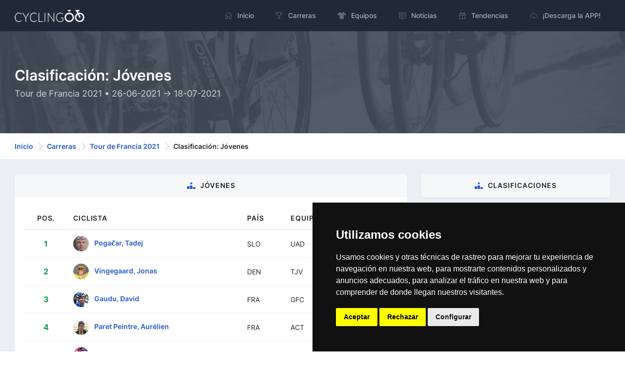

--- FILE ---
content_type: text/html; charset=utf-8
request_url: https://cyclingoo.com/es/ranking/jovenes-tour-de-france-2021/206/4
body_size: 9858
content:
<!doctype html>
<html lang="es">
<head>
    <meta charset="utf-8">
    <meta name="viewport" content="width=device-width,initial-scale=1.0">

    <title>Tour de Francia 2021 - Clasificación: Jóvenes - Cyclingoo</title>

    <meta name="description" content="Tour de Francia 2021 - Clasificación: Jóvenes - Consulta la clasificación completa">
    <meta name="author" content="Cyclingoo">
            <meta name="robots" content="index, follow">
    
    <!-- Open Graph Meta -->
    <!-- TODO Meta social -->
    <meta property="og:title" content="Tour de Francia 2021 - Clasificación: Jóvenes - Cyclingoo">
    <meta property="og:site_name" content="Cyclingoo">
    <meta property="og:description" content="Tour de Francia 2021 - Clasificación: Jóvenes - Consulta la clasificación completa">
    <meta property="og:type" content="website">
    <meta property="og:url" content="">
    <meta property="og:image" content="">

    <!-- App store smart banner -->
    <meta name="apple-itunes-app" content="app-id=1349357607">

    <!-- Icons -->
    <link rel="shortcut icon" href="https://cyclingoo.com/favicon.png">
    <link rel="icon" sizes="192x192" type="image/png" href="https://cyclingoo.com/favicon.png">
    <link rel="apple-touch-icon" sizes="180x180" href="https://cyclingoo.com/favicon-180.png">

    <!-- Canonical -->
                                                        <link rel="canonical" href="https://cyclingoo.com/es/ranking/youth-tour-de-france-2021/206/4" />
                        
    <!-- hreflang -->
                        <link rel="alternate" hreflang="en" href="https://cyclingoo.com/en/ranking/youth-tour-de-france-2021/206/4" />
                    <link rel="alternate" hreflang="es" href="https://cyclingoo.com/es/ranking/youth-tour-de-france-2021/206/4" />
            
    <!-- Custom CSS -->
    
    <!-- Modules -->
    <link rel="preload" as="style" href="https://cyclingoo.com/build/assets/main-BdN5aixS.css" /><link rel="modulepreload" as="script" href="https://cyclingoo.com/build/assets/app-DleO6L_9.js" /><link rel="modulepreload" as="script" href="https://cyclingoo.com/build/assets/app-Dc5aOwWl.js" /><link rel="stylesheet" href="https://cyclingoo.com/build/assets/main-BdN5aixS.css" /><script type="module" src="https://cyclingoo.com/build/assets/app-DleO6L_9.js"></script><script type="module" src="https://cyclingoo.com/build/assets/app-Dc5aOwWl.js"></script>
    <!-- Custom JS -->
    
    <!-- Google tag (gtag.js) GA 4 -->
    <script async data-cookie-consent="tracking" type="text/plain" src="https://www.googletagmanager.com/gtag/js?id=G-LLLMZTV60R"></script>
    <script>
        window.dataLayer = window.dataLayer || [];
        function gtag(){dataLayer.push(arguments);}
        gtag('js', new Date());
        gtag('config', 'G-LLLMZTV60R', { 'anonymize_ip': true });
    </script>

    <!-- Cookie Consent by FreePrivacyPolicy.com -->
    <script type="text/javascript" src="https://cyclingoo.com/js/plugins/cookie-consent/cookie-consent.js" charset="UTF-8"></script>
    <script type="text/javascript" charset="UTF-8">
        document.addEventListener('DOMContentLoaded', function () {
            cookieconsent.run(
                {
                    "notice_banner_type":"simple",
                    "consent_type":"express",
                    "palette":"dark",
                    "language":"es",
                    "page_load_consent_levels":["strictly-necessary"],
                    "notice_banner_reject_button_hide":false,
                    "preferences_center_close_button_hide":false,
                    "page_refresh_confirmation_buttons":false,
                    "website_name":"Cyclingoo",
                    "website_privacy_policy_url":"https://cyclingoo.com/es/politica-de-privacidad"}
            );
        });
    </script>

</head>

<body>
<div id="page-container" class="sidebar-dark side-scroll page-header-fixed page-header-dark main-content-boxed">

    <!-- Sidebar -->
    <nav id="sidebar" aria-label="Main Navigation">
        <!-- Side Header -->
        <div class="content-header bg-white-5">
            <!-- Logo -->
            <a class="fw-semibold text-dual" href=" https://cyclingoo.com/es ">
                <span class="smini-visible">
                  <i class="fa fa-circle-notch text-primary"></i>
                </span>
            </a>
            <!-- END Logo -->

            <!-- Extra -->
            <div>
                <!-- Close Sidebar, Visible only on mobile screens -->
                <!-- Layout API, functionality initialized in Template._uiApiLayout() -->
                <a class="d-lg-none btn btn-sm btn-alt-secondary ms-1" data-toggle="layout" data-action="sidebar_close"
                   href="javascript:void(0)">
                    <i class="fa fa-fw fa-times"></i>
                </a>
                <!-- END Close Sidebar -->
            </div>
            <!-- END Extra -->
        </div>
        <!-- END Side Header -->

        <!-- Sidebar Scrolling -->
        <div class="js-sidebar-scroll">
            <!-- Side Navigation -->
            <div class="content-side">
                <ul class="nav-main">
                    <li class="nav-main-item">
    <a class="nav-main-link " href=" https://cyclingoo.com/es ">
        <i class="nav-main-link-icon si si-home"></i>
        <span class="nav-main-link-name">Inicio</span>
    </a>
</li>
<li class="nav-main-item">
    <a class="nav-main-link " href="https://cyclingoo.com/es/races">
        <i class="nav-main-link-icon si si-trophy"></i>
        <span class="nav-main-link-name">Carreras</span>
    </a>
</li>
<li class="nav-main-item">
    <a class="nav-main-link " href="https://cyclingoo.com/es/teams">
        <i class="nav-main-link-icon fa fa-shirt"></i>
        <span class="nav-main-link-name">Equipos</span>
    </a>
</li>
<li class="nav-main-item">
    <a class="nav-main-link " href="https://cyclingoo.com/es/news">
        <i class="nav-main-link-icon si si-book-open"></i>
        <span class="nav-main-link-name">Noticias</span>
    </a>
</li>


    <li class="nav-main-item">
        <a class="nav-main-link " href="https://cyclingoo.com/es/market">
            <i class="nav-main-link-icon si si-present"></i>
            <span class="nav-main-link-name">Tendencias</span>
        </a>
    </li>


<li class="nav-main-item">
    <a class="nav-main-link " href="https://cyclingoo.com/es/download">
        <i class="nav-main-link-icon si si-cloud-download"></i>
        <span class="nav-main-link-name">¡Descarga la APP!</span>
    </a>
</li>
                </ul>
            </div>
            <!-- END Side Navigation -->
        </div>
        <!-- END Sidebar Scrolling -->
    </nav>
    <!-- END Sidebar -->

    <!-- Header -->
    <header id="page-header">
        <!-- Header Content -->
        <div class="content-header">
            <!-- Left Section -->
            <div class="d-flex align-items-center">
                <!-- Logo -->
                <a class="fw-semibold fs-5 tracking-wider text-dual me-3"
                   href=" https://cyclingoo.com/es ">
                    <img src="https://cyclingoo.com/images/logo-dark.png" alt="" class="mb-0" style="width: 90%"/>
                </a>
                <!-- END Logo -->
            </div>
            <!-- END Left Section -->

            <!-- Right Section -->
            <div class="d-flex align-items-center">
                <!-- Menu -->
                <div class="d-none d-lg-block">
                    <ul class="nav-main nav-main-horizontal nav-main-hover">
                        <li class="nav-main-item">
    <a class="nav-main-link " href=" https://cyclingoo.com/es ">
        <i class="nav-main-link-icon si si-home"></i>
        <span class="nav-main-link-name">Inicio</span>
    </a>
</li>
<li class="nav-main-item">
    <a class="nav-main-link " href="https://cyclingoo.com/es/races">
        <i class="nav-main-link-icon si si-trophy"></i>
        <span class="nav-main-link-name">Carreras</span>
    </a>
</li>
<li class="nav-main-item">
    <a class="nav-main-link " href="https://cyclingoo.com/es/teams">
        <i class="nav-main-link-icon fa fa-shirt"></i>
        <span class="nav-main-link-name">Equipos</span>
    </a>
</li>
<li class="nav-main-item">
    <a class="nav-main-link " href="https://cyclingoo.com/es/news">
        <i class="nav-main-link-icon si si-book-open"></i>
        <span class="nav-main-link-name">Noticias</span>
    </a>
</li>


    <li class="nav-main-item">
        <a class="nav-main-link " href="https://cyclingoo.com/es/market">
            <i class="nav-main-link-icon si si-present"></i>
            <span class="nav-main-link-name">Tendencias</span>
        </a>
    </li>


<li class="nav-main-item">
    <a class="nav-main-link " href="https://cyclingoo.com/es/download">
        <i class="nav-main-link-icon si si-cloud-download"></i>
        <span class="nav-main-link-name">¡Descarga la APP!</span>
    </a>
</li>
                    </ul>
                </div>
                <!-- END Menu -->

                <!-- Toggle Sidebar -->
                <!-- Layout API, functionality initialized in Template._uiApiLayout() -->
                <button type="button" class="btn btn-sm btn-alt-secondary d-lg-none ms-1" data-toggle="layout"
                        data-action="sidebar_toggle">
                    <i class="fa fa-fw fa-bars"></i>
                </button>
                <!-- END Toggle Sidebar -->
            </div>
            <!-- END Right Section -->
        </div>
        <!-- END Header Content -->

        <!-- Header Loader -->
        <!-- Please check out the Loaders page under Components category to see examples of showing/hiding it -->
        <div id="page-header-loader" class="overlay-header bg-primary-lighter">
            <div class="content-header">
                <div class="w-100 text-center">
                    <i class="fa fa-fw fa-circle-notch fa-spin text-primary"></i>
                </div>
            </div>
        </div>
        <!-- END Header Loader -->
    </header>
    <!-- END Header -->

    <!-- Main Container -->
    <main id="main-container">
        
    <!-- Bg-image -->
    <div class="bg-image" style="background-image: url('https://cyclingoo.com/images/background-1.jpg');">
        <div class="bg-primary-dark-op">
            <div class="content content-full py-6 pb-5">
                <div class="row">
                    <div class="col-md-8 align-self-center text-left">

                        <h1 class="h2 text-white mb-2">
                            Clasificación: Jóvenes
                        </h1>
                        <h3 class="h5 fw-normal text-white-75">
                            Tour de Francia 2021 • 26-06-2021 -&gt; 18-07-2021
                        </h3>

                    </div>
                    <div class="col-md-4 align-self-center">

                        
                    </div>

                </div>

            </div>
        </div>
    </div>
    <!-- END Bg-image -->

    <!-- Breadcrumbs -->
<div class="bg-body-extra-light">
    <div class="content content-boxed py-3">
        <nav aria-label="breadcrumb">
            <ol class="breadcrumb breadcrumb-alt">

                
                    <li class="breadcrumb-item">
                        <a class="link-fx" href=" https://cyclingoo.com/es ">Inicio</a>
                    </li>

                
                                                            <li class="breadcrumb-item">
                            <a class="link-fx" href="https://cyclingoo.com/es/races">Carreras</a>
                        </li>
                                                                                <li class="breadcrumb-item">
                            <a class="link-fx" href="https://cyclingoo.com/es/race/tour-de-france-206/206">Tour de Francia 2021</a>
                        </li>
                                                                                <li class="breadcrumb-item" aria-current="page">
                            Clasificación: Jóvenes
                        </li>
                                    
            </ol>
        </nav>
    </div>
</div>
<!-- END Breadcrumbs -->


    <!-- Content -->
    <div class="content content-boxed pb-5">

        <div class="row">
            <div class="col-md-8">

                <!-- Resultados -->
                <div class="block block-rounded">

                    <div class="block-header block-header-default text-center">
                        <h2 class="block-title"><i class="fa fa-ranking-star text-primary me-2"></i>Jóvenes</h2>
                    </div>

                                            <div class="block-content">
                            <div class="table-responsive">
                                <table class="table table-hover table-vcenter">
                                    <thead>
                                    <tr>
                                        <th class="d-sm-table-cell text-center" style="width: 10%;">Pos.</th>
                                        <th class="d-sm-table-cell" style="width: 40%;">Ciclista</th>
                                        <th class="d-sm-table-cell" style="width: 10%;">País</th>
                                        <th class="d-md-table-cell" style="width: 10%;">Equipo</th>
                                        <th class="d-sm-table-cell" style="width: 15%;">Tiempo</th>
                                    </tr>
                                    </thead>
                                    <tbody>
                                                                                                                        <tr>
                                                <th class="fw-bold text-center text-success" scope="row">
                                                    1
                                                </th>
                                                <td class="fw-semibold fs-sm">
                                                                                                            <a href="https://cyclingoo.com/es/cyclist/tadej-pogacar/1583">
                                                            <img
                                                                loading="lazy"
                                                                src="https://cyclingoo.com/storage/media/cyclists/cba1b2dd805af4958e275de7b28ed2b860eca613_64.jpg"
                                                                alt="Imagen: Tadej Pogačar"
                                                                title="Imagen: Tadej Pogačar"
                                                                class="img-small-avatar me-2"
                                                            />
                                                        </a>
                                                                                                        <a href="https://cyclingoo.com/es/cyclist/tadej-pogacar/1583">Pogačar, Tadej</a>
                                                </td>
                                                <td class="fw-normal">
                                                    <small>SLO</small>
                                                </td>
                                                <td class="fw-normal">
                                                    <small>UAD</small>
                                                </td>
                                                <td class="fw-bold text-right">
                                                                                                            82:56:36
                                                                                                    </td>
                                            </tr>
                                                                                    <tr>
                                                <th class="fw-bold text-center text-success" scope="row">
                                                    2
                                                </th>
                                                <td class="fw-semibold fs-sm">
                                                                                                            <a href="https://cyclingoo.com/es/cyclist/jonas-vingegaard/1579">
                                                            <img
                                                                loading="lazy"
                                                                src="https://cyclingoo.com/storage/media/cyclists/uxV8yuXJv7iWqnRGempOG5MsSwRkiEyfLbGfgBO0_64.jpg"
                                                                alt="Imagen: Jonas Vingegaard"
                                                                title="Imagen: Jonas Vingegaard"
                                                                class="img-small-avatar me-2"
                                                            />
                                                        </a>
                                                                                                        <a href="https://cyclingoo.com/es/cyclist/jonas-vingegaard/1579">Vingegaard, Jonas</a>
                                                </td>
                                                <td class="fw-normal">
                                                    <small>DEN</small>
                                                </td>
                                                <td class="fw-normal">
                                                    <small>TJV</small>
                                                </td>
                                                <td class="fw-bold text-right">
                                                                                                            + 00:05:20
                                                                                                    </td>
                                            </tr>
                                                                                    <tr>
                                                <th class="fw-bold text-center text-success" scope="row">
                                                    3
                                                </th>
                                                <td class="fw-semibold fs-sm">
                                                                                                            <a href="https://cyclingoo.com/es/cyclist/david-gaudu/1160">
                                                            <img
                                                                loading="lazy"
                                                                src="https://cyclingoo.com/storage/media/cyclists/5fb0f0115fc94f39474f69198b742a7cbb64017d_64.jpg"
                                                                alt="Imagen: David Gaudu"
                                                                title="Imagen: David Gaudu"
                                                                class="img-small-avatar me-2"
                                                            />
                                                        </a>
                                                                                                        <a href="https://cyclingoo.com/es/cyclist/david-gaudu/1160">Gaudu, David</a>
                                                </td>
                                                <td class="fw-normal">
                                                    <small>FRA</small>
                                                </td>
                                                <td class="fw-normal">
                                                    <small>GFC</small>
                                                </td>
                                                <td class="fw-bold text-right">
                                                                                                            + 00:21:50
                                                                                                    </td>
                                            </tr>
                                                                                    <tr>
                                                <th class="fw-bold text-center text-success" scope="row">
                                                    4
                                                </th>
                                                <td class="fw-semibold fs-sm">
                                                                                                            <a href="https://cyclingoo.com/es/cyclist/aurelien-paret-peintre/1558">
                                                            <img
                                                                loading="lazy"
                                                                src="https://cyclingoo.com/storage/media/cyclists/2f7be58b1eb8f643c0d6ae7352ceb6e960a9b79d_64.jpg"
                                                                alt="Imagen: Aurélien Paret Peintre"
                                                                title="Imagen: Aurélien Paret Peintre"
                                                                class="img-small-avatar me-2"
                                                            />
                                                        </a>
                                                                                                        <a href="https://cyclingoo.com/es/cyclist/aurelien-paret-peintre/1558">Paret Peintre, Aurélien</a>
                                                </td>
                                                <td class="fw-normal">
                                                    <small>FRA</small>
                                                </td>
                                                <td class="fw-normal">
                                                    <small>ACT</small>
                                                </td>
                                                <td class="fw-bold text-right">
                                                                                                            + 00:39:09
                                                                                                    </td>
                                            </tr>
                                                                                    <tr>
                                                <th class="fw-bold text-center text-success" scope="row">
                                                    5
                                                </th>
                                                <td class="fw-semibold fs-sm">
                                                                                                            <a href="https://cyclingoo.com/es/cyclist/sergio-higuita/1338">
                                                            <img
                                                                loading="lazy"
                                                                src="https://cyclingoo.com/storage/media/cyclists/61d4d262b4ecfab3c5ff5115aea7aa538289c4b3_64.jpg"
                                                                alt="Imagen: Sergio Higuita"
                                                                title="Imagen: Sergio Higuita"
                                                                class="img-small-avatar me-2"
                                                            />
                                                        </a>
                                                                                                        <a href="https://cyclingoo.com/es/cyclist/sergio-higuita/1338">Higuita, Sergio</a>
                                                </td>
                                                <td class="fw-normal">
                                                    <small>COL</small>
                                                </td>
                                                <td class="fw-normal">
                                                    <small>EFN</small>
                                                </td>
                                                <td class="fw-bold text-right">
                                                                                                            + 01:09:16
                                                                                                    </td>
                                            </tr>
                                                                                    <tr>
                                                <th class="fw-bold text-center text-success" scope="row">
                                                    6
                                                </th>
                                                <td class="fw-semibold fs-sm">
                                                                                                            <a href="https://cyclingoo.com/es/cyclist/valentin-madouas/1378">
                                                            <img
                                                                loading="lazy"
                                                                src="https://cyclingoo.com/storage/media/cyclists/a60a992075dfae0508fb490d8eb6293925d1700e_64.jpg"
                                                                alt="Imagen: Valentin Madouas"
                                                                title="Imagen: Valentin Madouas"
                                                                class="img-small-avatar me-2"
                                                            />
                                                        </a>
                                                                                                        <a href="https://cyclingoo.com/es/cyclist/valentin-madouas/1378">Madouas, Valentin</a>
                                                </td>
                                                <td class="fw-normal">
                                                    <small>FRA</small>
                                                </td>
                                                <td class="fw-normal">
                                                    <small>GFC</small>
                                                </td>
                                                <td class="fw-bold text-right">
                                                                                                            + 02:11:39
                                                                                                    </td>
                                            </tr>
                                                                                    <tr>
                                                <th class="fw-bold text-center text-success" scope="row">
                                                    7
                                                </th>
                                                <td class="fw-semibold fs-sm">
                                                                                                            <a href="https://cyclingoo.com/es/cyclist/neilson-powless/1393">
                                                            <img
                                                                loading="lazy"
                                                                src="https://cyclingoo.com/storage/media/cyclists/oxA5YD7cMXRGXdz970EK9oZz37YoBeBBtWE0g5Za_64.jpg"
                                                                alt="Imagen: Neilson Powless"
                                                                title="Imagen: Neilson Powless"
                                                                class="img-small-avatar me-2"
                                                            />
                                                        </a>
                                                                                                        <a href="https://cyclingoo.com/es/cyclist/neilson-powless/1393">Powless, Neilson</a>
                                                </td>
                                                <td class="fw-normal">
                                                    <small>USA</small>
                                                </td>
                                                <td class="fw-normal">
                                                    <small>EFN</small>
                                                </td>
                                                <td class="fw-bold text-right">
                                                                                                            + 02:13:33
                                                                                                    </td>
                                            </tr>
                                                                                    <tr>
                                                <th class="fw-bold text-center text-success" scope="row">
                                                    8
                                                </th>
                                                <td class="fw-semibold fs-sm">
                                                                                                            <a href="https://cyclingoo.com/es/cyclist/mark-donovan/1949">
                                                            <img
                                                                loading="lazy"
                                                                src="https://cyclingoo.com/storage/media/cyclists/9c5efd3cf18b8ae36392cb60159255a461673d98_64.jpg"
                                                                alt="Imagen: Mark Donovan"
                                                                title="Imagen: Mark Donovan"
                                                                class="img-small-avatar me-2"
                                                            />
                                                        </a>
                                                                                                        <a href="https://cyclingoo.com/es/cyclist/mark-donovan/1949">Donovan, Mark</a>
                                                </td>
                                                <td class="fw-normal">
                                                    <small>GBR</small>
                                                </td>
                                                <td class="fw-normal">
                                                    <small>DSM</small>
                                                </td>
                                                <td class="fw-bold text-right">
                                                                                                            + 02:17:40
                                                                                                    </td>
                                            </tr>
                                                                                    <tr>
                                                <th class="fw-bold text-center text-success" scope="row">
                                                    9
                                                </th>
                                                <td class="fw-semibold fs-sm">
                                                                                                            <a href="https://cyclingoo.com/es/cyclist/jonas-rutsch/2106">
                                                            <img
                                                                loading="lazy"
                                                                src="https://cyclingoo.com/storage/media/cyclists/1f71dce4424a2747f6140250bcb9f313cb357473_64.jpg"
                                                                alt="Imagen: Jonas Rutsch"
                                                                title="Imagen: Jonas Rutsch"
                                                                class="img-small-avatar me-2"
                                                            />
                                                        </a>
                                                                                                        <a href="https://cyclingoo.com/es/cyclist/jonas-rutsch/2106">Rutsch, Jonas</a>
                                                </td>
                                                <td class="fw-normal">
                                                    <small>GER</small>
                                                </td>
                                                <td class="fw-normal">
                                                    <small>EFN</small>
                                                </td>
                                                <td class="fw-bold text-right">
                                                                                                            + 02:29:33
                                                                                                    </td>
                                            </tr>
                                                                                    <tr>
                                                <th class="fw-bold text-center text-success" scope="row">
                                                    10
                                                </th>
                                                <td class="fw-semibold fs-sm">
                                                                                                            <a href="https://cyclingoo.com/es/cyclist/brent-van-moer/1572">
                                                            <img
                                                                loading="lazy"
                                                                src="https://cyclingoo.com/storage/media/cyclists/339f94cca49c39c6307e443d16e4f1e95d7b7e83_64.jpg"
                                                                alt="Imagen: Brent Van Moer"
                                                                title="Imagen: Brent Van Moer"
                                                                class="img-small-avatar me-2"
                                                            />
                                                        </a>
                                                                                                        <a href="https://cyclingoo.com/es/cyclist/brent-van-moer/1572">Van Moer, Brent</a>
                                                </td>
                                                <td class="fw-normal">
                                                    <small>BEL</small>
                                                </td>
                                                <td class="fw-normal">
                                                    <small>LTS</small>
                                                </td>
                                                <td class="fw-bold text-right">
                                                                                                            + 02:43:49
                                                                                                    </td>
                                            </tr>
                                                                                    <tr>
                                                <th class="fw-bold text-center text-success" scope="row">
                                                    11
                                                </th>
                                                <td class="fw-semibold fs-sm">
                                                                                                            <a href="https://cyclingoo.com/es/cyclist/brandon-mcnulty/1465">
                                                            <img
                                                                loading="lazy"
                                                                src="https://cyclingoo.com/storage/media/cyclists/f2831f9dbc9dfa2502e59af8f3ec4394d6e7c10f_64.jpg"
                                                                alt="Imagen: Brandon McNulty"
                                                                title="Imagen: Brandon McNulty"
                                                                class="img-small-avatar me-2"
                                                            />
                                                        </a>
                                                                                                        <a href="https://cyclingoo.com/es/cyclist/brandon-mcnulty/1465">McNulty, Brandon</a>
                                                </td>
                                                <td class="fw-normal">
                                                    <small>USA</small>
                                                </td>
                                                <td class="fw-normal">
                                                    <small>UAD</small>
                                                </td>
                                                <td class="fw-bold text-right">
                                                                                                            + 02:50:53
                                                                                                    </td>
                                            </tr>
                                                                                    <tr>
                                                <th class="fw-bold text-center text-success" scope="row">
                                                    12
                                                </th>
                                                <td class="fw-semibold fs-sm">
                                                                                                            <a href="https://cyclingoo.com/es/cyclist/dorian-godon/1241">
                                                            <img
                                                                loading="lazy"
                                                                src="https://cyclingoo.com/storage/media/cyclists/f552d44a1d2649b60af923d288c9a318e3d02272_64.jpg"
                                                                alt="Imagen: Dorian Godon"
                                                                title="Imagen: Dorian Godon"
                                                                class="img-small-avatar me-2"
                                                            />
                                                        </a>
                                                                                                        <a href="https://cyclingoo.com/es/cyclist/dorian-godon/1241">Godon, Dorian</a>
                                                </td>
                                                <td class="fw-normal">
                                                    <small>FRA</small>
                                                </td>
                                                <td class="fw-normal">
                                                    <small>ACT</small>
                                                </td>
                                                <td class="fw-bold text-right">
                                                                                                            + 02:57:11
                                                                                                    </td>
                                            </tr>
                                                                                    <tr>
                                                <th class="fw-bold text-center text-success" scope="row">
                                                    13
                                                </th>
                                                <td class="fw-semibold fs-sm">
                                                                                                            <a href="https://cyclingoo.com/es/cyclist/georg-zimmermann/1903">
                                                            <img
                                                                loading="lazy"
                                                                src="https://cyclingoo.com/storage/media/cyclists/441b1819e2c2c393cbb9753e0b5513809cc17d3e_64.jpg"
                                                                alt="Imagen: Georg Zimmermann"
                                                                title="Imagen: Georg Zimmermann"
                                                                class="img-small-avatar me-2"
                                                            />
                                                        </a>
                                                                                                        <a href="https://cyclingoo.com/es/cyclist/georg-zimmermann/1903">Zimmermann, Georg</a>
                                                </td>
                                                <td class="fw-normal">
                                                    <small>GER</small>
                                                </td>
                                                <td class="fw-normal">
                                                    <small>IWG</small>
                                                </td>
                                                <td class="fw-bold text-right">
                                                                                                            + 03:05:48
                                                                                                    </td>
                                            </tr>
                                                                                    <tr>
                                                <th class="fw-bold text-center text-success" scope="row">
                                                    14
                                                </th>
                                                <td class="fw-semibold fs-sm">
                                                                                                            <a href="https://cyclingoo.com/es/cyclist/harrison-sweeny/1714">
                                                            <img
                                                                loading="lazy"
                                                                src="https://cyclingoo.com/storage/media/cyclists/sJ9VU3soGKCxpW7NGKINVMvXXXjiMUUEfHOsdOKz_64.jpg"
                                                                alt="Imagen: Harrison Sweeny"
                                                                title="Imagen: Harrison Sweeny"
                                                                class="img-small-avatar me-2"
                                                            />
                                                        </a>
                                                                                                        <a href="https://cyclingoo.com/es/cyclist/harrison-sweeny/1714">Sweeny, Harrison</a>
                                                </td>
                                                <td class="fw-normal">
                                                    <small>AUS</small>
                                                </td>
                                                <td class="fw-normal">
                                                    <small>LTS</small>
                                                </td>
                                                <td class="fw-bold text-right">
                                                                                                            + 03:10:52
                                                                                                    </td>
                                            </tr>
                                                                                    <tr>
                                                <th class="fw-bold text-center text-success" scope="row">
                                                    15
                                                </th>
                                                <td class="fw-semibold fs-sm">
                                                                                                            <a href="https://cyclingoo.com/es/cyclist/cyril-barthe/1498">
                                                            <img
                                                                loading="lazy"
                                                                src="https://cyclingoo.com/storage/media/cyclists/IMhu5AEzeCSYhsvsTSFwsHt6jhajNQRvXcAdh5Le_64.jpg"
                                                                alt="Imagen: Cyril Barthe"
                                                                title="Imagen: Cyril Barthe"
                                                                class="img-small-avatar me-2"
                                                            />
                                                        </a>
                                                                                                        <a href="https://cyclingoo.com/es/cyclist/cyril-barthe/1498">Barthe, Cyril</a>
                                                </td>
                                                <td class="fw-normal">
                                                    <small>FRA</small>
                                                </td>
                                                <td class="fw-normal">
                                                    <small>BBK</small>
                                                </td>
                                                <td class="fw-bold text-right">
                                                                                                            + 03:12:31
                                                                                                    </td>
                                            </tr>
                                                                                    <tr>
                                                <th class="fw-bold text-center text-success" scope="row">
                                                    16
                                                </th>
                                                <td class="fw-semibold fs-sm">
                                                                                                            <a href="https://cyclingoo.com/es/cyclist/maxime-chevalier/2087">
                                                            <img
                                                                loading="lazy"
                                                                src="https://cyclingoo.com/storage/media/cyclists/e1ecbdd5f4b8458cbea5200bb526c78153c01f3a_64.jpg"
                                                                alt="Imagen: Maxime Chevalier"
                                                                title="Imagen: Maxime Chevalier"
                                                                class="img-small-avatar me-2"
                                                            />
                                                        </a>
                                                                                                        <a href="https://cyclingoo.com/es/cyclist/maxime-chevalier/2087">Chevalier, Maxime</a>
                                                </td>
                                                <td class="fw-normal">
                                                    <small>FRA</small>
                                                </td>
                                                <td class="fw-normal">
                                                    <small>BBK</small>
                                                </td>
                                                <td class="fw-bold text-right">
                                                                                                            + 03:16:54
                                                                                                    </td>
                                            </tr>
                                                                                    <tr>
                                                <th class="fw-bold text-center text-success" scope="row">
                                                    17
                                                </th>
                                                <td class="fw-semibold fs-sm">
                                                                                                            <a href="https://cyclingoo.com/es/cyclist/alfred-wright/1518">
                                                            <img
                                                                loading="lazy"
                                                                src="https://cyclingoo.com/storage/media/cyclists/b6a246fabcf364be442a39b9366e994eff3c2e71_64.jpg"
                                                                alt="Imagen: Alfred Wright"
                                                                title="Imagen: Alfred Wright"
                                                                class="img-small-avatar me-2"
                                                            />
                                                        </a>
                                                                                                        <a href="https://cyclingoo.com/es/cyclist/alfred-wright/1518">Wright, Alfred</a>
                                                </td>
                                                <td class="fw-normal">
                                                    <small>GBR</small>
                                                </td>
                                                <td class="fw-normal">
                                                    <small>TBV</small>
                                                </td>
                                                <td class="fw-bold text-right">
                                                                                                            + 03:24:19
                                                                                                    </td>
                                            </tr>
                                                                                    <tr>
                                                <th class="fw-bold text-center text-success" scope="row">
                                                    18
                                                </th>
                                                <td class="fw-semibold fs-sm">
                                                                                                            <a href="https://cyclingoo.com/es/cyclist/marc-hirschi/1574">
                                                            <img
                                                                loading="lazy"
                                                                src="https://cyclingoo.com/storage/media/cyclists/5c4d91b31aff2bda4ba23a1227788a0fa2adc004_64.jpg"
                                                                alt="Imagen: Marc Hirschi"
                                                                title="Imagen: Marc Hirschi"
                                                                class="img-small-avatar me-2"
                                                            />
                                                        </a>
                                                                                                        <a href="https://cyclingoo.com/es/cyclist/marc-hirschi/1574">Hirschi, Marc</a>
                                                </td>
                                                <td class="fw-normal">
                                                    <small>SUI</small>
                                                </td>
                                                <td class="fw-normal">
                                                    <small>UAD</small>
                                                </td>
                                                <td class="fw-bold text-right">
                                                                                                            + 03:24:38
                                                                                                    </td>
                                            </tr>
                                                                                    <tr>
                                                <th class="fw-bold text-center text-success" scope="row">
                                                    19
                                                </th>
                                                <td class="fw-semibold fs-sm">
                                                                                                            <a href="https://cyclingoo.com/es/cyclist/stefan-bissegger/2434">
                                                            <img
                                                                loading="lazy"
                                                                src="https://cyclingoo.com/storage/media/cyclists/6893bac8a5dfb56a3b8e6ddc8f7a08d2294a28f9_64.jpg"
                                                                alt="Imagen: Stefan Bissegger"
                                                                title="Imagen: Stefan Bissegger"
                                                                class="img-small-avatar me-2"
                                                            />
                                                        </a>
                                                                                                        <a href="https://cyclingoo.com/es/cyclist/stefan-bissegger/2434">Bissegger, Stefan</a>
                                                </td>
                                                <td class="fw-normal">
                                                    <small>SUI</small>
                                                </td>
                                                <td class="fw-normal">
                                                    <small>EFN</small>
                                                </td>
                                                <td class="fw-bold text-right">
                                                                                                            + 03:31:35
                                                                                                    </td>
                                            </tr>
                                                                                    <tr>
                                                <th class="fw-bold text-center text-success" scope="row">
                                                    20
                                                </th>
                                                <td class="fw-semibold fs-sm">
                                                                                                            <a href="https://cyclingoo.com/es/cyclist/jasper-philipsen/1434">
                                                            <img
                                                                loading="lazy"
                                                                src="https://cyclingoo.com/storage/media/cyclists/f1ccf53e2c05cbafd0381375bf9a04e0f524eead_64.jpg"
                                                                alt="Imagen: Jasper Philipsen"
                                                                title="Imagen: Jasper Philipsen"
                                                                class="img-small-avatar me-2"
                                                            />
                                                        </a>
                                                                                                        <a href="https://cyclingoo.com/es/cyclist/jasper-philipsen/1434">Philipsen, Jasper</a>
                                                </td>
                                                <td class="fw-normal">
                                                    <small>BEL</small>
                                                </td>
                                                <td class="fw-normal">
                                                    <small>AFC</small>
                                                </td>
                                                <td class="fw-bold text-right">
                                                                                                            + 03:42:11
                                                                                                    </td>
                                            </tr>
                                                                                    <tr>
                                                <th class="fw-bold text-center text-success" scope="row">
                                                    21
                                                </th>
                                                <td class="fw-semibold fs-sm">
                                                                                                            <a href="https://cyclingoo.com/es/cyclist/mikkel-bjerg/1428">
                                                            <img
                                                                loading="lazy"
                                                                src="https://cyclingoo.com/storage/media/cyclists/0991b2a35ee9df46d0b8cf186f348e51174a7bee_64.jpg"
                                                                alt="Imagen: Mikkel Bjerg"
                                                                title="Imagen: Mikkel Bjerg"
                                                                class="img-small-avatar me-2"
                                                            />
                                                        </a>
                                                                                                        <a href="https://cyclingoo.com/es/cyclist/mikkel-bjerg/1428">Bjerg, Mikkel</a>
                                                </td>
                                                <td class="fw-normal">
                                                    <small>DEN</small>
                                                </td>
                                                <td class="fw-normal">
                                                    <small>UAD</small>
                                                </td>
                                                <td class="fw-bold text-right">
                                                                                                            + 03:42:21
                                                                                                    </td>
                                            </tr>
                                                                                    <tr>
                                                <th class="fw-bold text-center text-success" scope="row">
                                                    22
                                                </th>
                                                <td class="fw-semibold fs-sm">
                                                                                                            <a href="https://cyclingoo.com/es/cyclist/casper-pedersen/1493">
                                                            <img
                                                                loading="lazy"
                                                                src="https://cyclingoo.com/storage/media/cyclists/89857af7e7abb54b59614748fabfde0f6eb803d4_64.jpg"
                                                                alt="Imagen: Casper Pedersen"
                                                                title="Imagen: Casper Pedersen"
                                                                class="img-small-avatar me-2"
                                                            />
                                                        </a>
                                                                                                        <a href="https://cyclingoo.com/es/cyclist/casper-pedersen/1493">Pedersen, Casper</a>
                                                </td>
                                                <td class="fw-normal">
                                                    <small>DEN</small>
                                                </td>
                                                <td class="fw-normal">
                                                    <small>DSM</small>
                                                </td>
                                                <td class="fw-bold text-right">
                                                                                                            + 03:42:52
                                                                                                    </td>
                                            </tr>
                                                                                    <tr>
                                                <th class="fw-bold text-center text-success" scope="row">
                                                    23
                                                </th>
                                                <td class="fw-semibold fs-sm">
                                                                                                            <a href="https://cyclingoo.com/es/cyclist/ide-schelling/2103">
                                                            <img
                                                                loading="lazy"
                                                                src="https://cyclingoo.com/storage/media/cyclists/122a7a9a5b5d962331995411418ffb1efc6f697c_64.jpg"
                                                                alt="Imagen: Ide Schelling"
                                                                title="Imagen: Ide Schelling"
                                                                class="img-small-avatar me-2"
                                                            />
                                                        </a>
                                                                                                        <a href="https://cyclingoo.com/es/cyclist/ide-schelling/2103">Schelling, Ide</a>
                                                </td>
                                                <td class="fw-normal">
                                                    <small>NED</small>
                                                </td>
                                                <td class="fw-normal">
                                                    <small>BOH</small>
                                                </td>
                                                <td class="fw-bold text-right">
                                                                                                            + 03:51:16
                                                                                                    </td>
                                            </tr>
                                                                                    <tr>
                                                <th class="fw-bold text-center text-success" scope="row">
                                                    24
                                                </th>
                                                <td class="fw-semibold fs-sm">
                                                                                                            <a href="https://cyclingoo.com/es/cyclist/omer-goldshtein/1451">
                                                            <img
                                                                loading="lazy"
                                                                src="https://cyclingoo.com/storage/media/cyclists/f55ff5c767e69d3ecfb9fbabcd0b5aa08d50edaa_64.jpg"
                                                                alt="Imagen: Omer Goldshtein"
                                                                title="Imagen: Omer Goldshtein"
                                                                class="img-small-avatar me-2"
                                                            />
                                                        </a>
                                                                                                        <a href="https://cyclingoo.com/es/cyclist/omer-goldshtein/1451">Goldshtein, Omer</a>
                                                </td>
                                                <td class="fw-normal">
                                                    <small>ISR</small>
                                                </td>
                                                <td class="fw-normal">
                                                    <small>ISN</small>
                                                </td>
                                                <td class="fw-bold text-right">
                                                                                                            + 03:55:26
                                                                                                    </td>
                                            </tr>
                                                                                    <tr>
                                                <th class="fw-bold text-center text-success" scope="row">
                                                    25
                                                </th>
                                                <td class="fw-semibold fs-sm">
                                                                                                            <a href="https://cyclingoo.com/es/cyclist/nils-eekhoff/1513">
                                                            <img
                                                                loading="lazy"
                                                                src="https://cyclingoo.com/storage/media/cyclists/48199e5751f2535c149ef9e6a4d6a65032b412ee_64.jpg"
                                                                alt="Imagen: Nils Eekhoff"
                                                                title="Imagen: Nils Eekhoff"
                                                                class="img-small-avatar me-2"
                                                            />
                                                        </a>
                                                                                                        <a href="https://cyclingoo.com/es/cyclist/nils-eekhoff/1513">Eekhoff, Nils</a>
                                                </td>
                                                <td class="fw-normal">
                                                    <small>NED</small>
                                                </td>
                                                <td class="fw-normal">
                                                    <small>DSM</small>
                                                </td>
                                                <td class="fw-bold text-right">
                                                                                                            + 04:02:44
                                                                                                    </td>
                                            </tr>
                                                                                    <tr>
                                                <th class="fw-bold text-center text-success" scope="row">
                                                    26
                                                </th>
                                                <td class="fw-semibold fs-sm">
                                                                                                            <a href="https://cyclingoo.com/es/cyclist/joris-nieuwenhuis/1576">
                                                            <img
                                                                loading="lazy"
                                                                src="https://cyclingoo.com/storage/media/cyclists/fa33cf98d5e460fca6f4003869b77d97e67ae1ab_64.jpg"
                                                                alt="Imagen: Joris Nieuwenhuis"
                                                                title="Imagen: Joris Nieuwenhuis"
                                                                class="img-small-avatar me-2"
                                                            />
                                                        </a>
                                                                                                        <a href="https://cyclingoo.com/es/cyclist/joris-nieuwenhuis/1576">Nieuwenhuis, Joris</a>
                                                </td>
                                                <td class="fw-normal">
                                                    <small>NED</small>
                                                </td>
                                                <td class="fw-normal">
                                                    <small>DSM</small>
                                                </td>
                                                <td class="fw-bold text-right">
                                                                                                            + 04:03:22
                                                                                                    </td>
                                            </tr>
                                                                                    <tr>
                                                <th class="fw-bold text-center text-success" scope="row">
                                                    27
                                                </th>
                                                <td class="fw-semibold fs-sm">
                                                                                                            <a href="https://cyclingoo.com/es/cyclist/sean-bennett/1365">
                                                            <img
                                                                loading="lazy"
                                                                src="https://cyclingoo.com/storage/media/cyclists/c5ee68592576702e8aa28e153d606f65326dcc5a_64.jpg"
                                                                alt="Imagen: Sean Bennett"
                                                                title="Imagen: Sean Bennett"
                                                                class="img-small-avatar me-2"
                                                            />
                                                        </a>
                                                                                                        <a href="https://cyclingoo.com/es/cyclist/sean-bennett/1365">Bennett, Sean</a>
                                                </td>
                                                <td class="fw-normal">
                                                    <small>USA</small>
                                                </td>
                                                <td class="fw-normal">
                                                    <small>TQA</small>
                                                </td>
                                                <td class="fw-bold text-right">
                                                                                                            + 04:07:42
                                                                                                    </td>
                                            </tr>
                                                                                                                </tbody>
                                </table>
                            </div>
                        </div>
                    
                </div>

            </div>
            <div class="col-md-4">

                <!-- Race rankings -->
                <div class="block block-rounded">
                    <div class="block-header block-header-default text-center">
                        <h3 class="block-title"><i class="fa fa-ranking-star text-primary me-2"></i>Clasificaciones</h3>
                    </div>
                </div>

                                    <a class="block block-rounded bg-primary-dark" href="https://cyclingoo.com/es/ranking/general-tour-de-france-2021/206/1">
                        <div class="block-content block-content-full d-flex flex-row-reverse align-items-center justify-content-between">

                            
                                                                    <img loading="lazy" class="img-avatar img-avatar48 img-avatar-thumb" src="https://cyclingoo.com/storage/media/cyclists/cba1b2dd805af4958e275de7b28ed2b860eca613_64.jpg" alt="">
                                
                                <div class="me-3">
                                    <p class="mb-2"><span class="badge bg-primary fw-bold p-2 text-uppercase">General</span></p>
                                    <p class="fw-semibold text-white mb-0"> Pogačar, Tadej </p>
                                    <p class="fs-sm text-white-75 mb-0">
                                        82:56:36                                     </p>
                                </div>

                                                    </div>
                    </a>
                                    <a class="block block-rounded bg-primary-dark" href="https://cyclingoo.com/es/ranking/mountain-tour-de-france-2021/206/2">
                        <div class="block-content block-content-full d-flex flex-row-reverse align-items-center justify-content-between">

                            
                                                                    <img loading="lazy" class="img-avatar img-avatar48 img-avatar-thumb" src="https://cyclingoo.com/storage/media/cyclists/cba1b2dd805af4958e275de7b28ed2b860eca613_64.jpg" alt="">
                                
                                <div class="me-3">
                                    <p class="mb-2"><span class="badge bg-primary fw-bold p-2 text-uppercase">Montaña</span></p>
                                    <p class="fw-semibold text-white mb-0"> Pogačar, Tadej </p>
                                    <p class="fs-sm text-white-75 mb-0">
                                        107  pts                                     </p>
                                </div>

                                                    </div>
                    </a>
                                    <a class="block block-rounded bg-primary-dark" href="https://cyclingoo.com/es/ranking/points-tour-de-france-2021/206/3">
                        <div class="block-content block-content-full d-flex flex-row-reverse align-items-center justify-content-between">

                            
                                                                    <img loading="lazy" class="img-avatar img-avatar48 img-avatar-thumb" src="https://cyclingoo.com/storage/media/cyclists/f28d84e49b5727186fa818f868688b2f58dea941_64.jpg" alt="">
                                
                                <div class="me-3">
                                    <p class="mb-2"><span class="badge bg-primary fw-bold p-2 text-uppercase">Puntos</span></p>
                                    <p class="fw-semibold text-white mb-0"> Cavendish, Mark </p>
                                    <p class="fs-sm text-white-75 mb-0">
                                        337  pts                                     </p>
                                </div>

                                                    </div>
                    </a>
                                    <a class="block block-rounded bg-primary-dark" href="https://cyclingoo.com/es/ranking/youth-tour-de-france-2021/206/4">
                        <div class="block-content block-content-full d-flex flex-row-reverse align-items-center justify-content-between">

                            
                                                                    <img loading="lazy" class="img-avatar img-avatar48 img-avatar-thumb" src="https://cyclingoo.com/storage/media/cyclists/cba1b2dd805af4958e275de7b28ed2b860eca613_64.jpg" alt="">
                                
                                <div class="me-3">
                                    <p class="mb-2"><span class="badge bg-primary fw-bold p-2 text-uppercase">Jóvenes</span></p>
                                    <p class="fw-semibold text-white mb-0"> Pogačar, Tadej </p>
                                    <p class="fs-sm text-white-75 mb-0">
                                        82:56:36                                     </p>
                                </div>

                                                    </div>
                    </a>
                                    <a class="block block-rounded bg-primary-dark" href="https://cyclingoo.com/es/ranking/team-tour-de-france-2021/206/5">
                        <div class="block-content block-content-full d-flex flex-row-reverse align-items-center justify-content-between">

                            
                                                                    <img class="img-avatar img-avatar48 img-avatar-thumb" src="https://cyclingoo.com/images/logo.png" alt="">
                                
                                <div class="me-3">
                                    <p class="mb-2"><span class="badge bg-primary fw-bold p-2 text-uppercase">Equipos</span></p>
                                    <p class="fw-semibold text-white mb-0"> Bahrain Victorious </p>
                                    <p class="fs-sm text-white-75 mb-0">
                                        249:16:47                                     </p>
                                </div>

                                                    </div>
                    </a>
                                <!-- Race rankings -->

                
            </div>
        </div>

    </div>

    </main>
    <!-- END Main Container -->

    <!-- Footer -->
    <footer id="page-footer" class="bg-gray-darker">
        <div class="content py-4">

            <!-- Footer Navigation -->
            <div class="row items-push fs-sm pt-4">

                <div class="col-md-4 mb-0">
                    <h3 class="text-white">Índice</h3>
                    <ul class="list list-simple-mini">
                        <li>
                            <i class="nav-main-link-icon si si-home me-3 text-white"></i>
                            <a class="link-fx text-white" href=" https://cyclingoo.com/es ">
                                Inicio
                            </a>
                        </li>
                        <li>
                            <i class="nav-main-link-icon si si-trophy me-3 text-white"></i>
                            <a class="link-fx text-white" href="https://cyclingoo.com/es/races">
                                Carreras
                            </a>
                        </li>
                        <li>
                            <i class="nav-main-link-icon si si-tag me-3 text-white"></i>
                            <a class="link-fx text-white" href="https://cyclingoo.com/es/teams">
                                Equipos
                            </a>
                        </li>
                        <li>
                            <i class="nav-main-link-icon si si-book-open me-3 text-white"></i>
                            <a class="link-fx text-white" href="https://cyclingoo.com/es/news">
                                Noticias
                            </a>
                        </li>

                        
                            <li>
                                <i class="nav-main-link-icon si si-present me-3 text-white"></i>
                                <a class="link-fx text-white" href="https://cyclingoo.com/es/market">
                                    Tendencias
                                </a>
                            </li>

                        
                    </ul>
                </div>

                <div class="col-md-4 mb-0">
                    <h3 class="text-white">¡Hablemos!</h3>
                    <div class="fs-sm mb-4 text-white-75">
                        Contacta con nosotros a través de las redes sociales o vía correo electronico
                    </div>
                    <div class="fs-sm mb-4 text-white-75">
                        <a href="https://twitter.com/cyclingoo" rel="nofollow noopener noreferrer" target="_blank" class="btn btn-sm btn-alt-secondary me-2">
                            <i class="fab fa-twitter"></i>
                        </a>
                        <a href="mailto:contact@cyclingoo.com" rel="nofollow noopener noreferrer" class="btn btn-sm btn-alt-secondary">
                            <i class="fa fa-envelope"></i>
                        </a>
                    </div>
                </div>

                <div class="col-md-4 mb-0">

                    <h3 class="text-white">Quienes somos</h3>
                    <div class="fs-sm mb-4 text-white-75">
                        <b>¡Cyclingoo es la app ciclista que estabas buscando!</b>. Todas las principales competiciones con mapas, perfiles, clasificaciones y la más completa información de ciclistas y equipos.
                    </div>

                    <div class="row">
                        <div class="col-md-6 align-self-center">

                            <a href="https://play.google.com/store/apps/details?id=com.cyclingoo.app&utm_source=cyclingoo.com&utm_campaign=landing&pcampaignid=MKT-Other-global-all-co-prtnr-py-PartBadge-Mar2515-1" rel="nofollow nopener noreferrer" title="Descargar de Google Play (Android)! La mejor app de ciclismo profesional!">
                                <img src="https://cyclingoo.com/images/landing/get-and-es.png" alt="Descargar de Google Play (Android)! La mejor app de ciclismo profesional!" class="w-75">
                            </a>

                        </div>
                        <div class="col-md-6 align-self-center pt-md-0 pt-4">

                            <a href="https://itunes.apple.com/es/app/cyclingoo/id1349357607" rel="nofollow nopener noreferrer" title="Descargar de App Store (iPhone and iPad)! Tu app de ciclismo!">
                                <img src="https://cyclingoo.com/images/landing/get-ios-es.png" alt="Descargar de App Store (iPhone and iPad)! Tu app de ciclismo!" class="w-75">
                            </a>

                        </div>
                    </div>
                </div>

            </div>
            <!-- END Footer Navigation -->

            <hr class="footer-hr">

            <!-- Footer Copyright -->
            <div class="row fs-sm pt-2 text-white">

                <p class="small text-white-50"><small>Nota: Aplicación y web no oficial y no relacionada con ninguna organización o carrera. Los nombres de equipos, competiciones, marcas comerciales y logotipos mencionados en esta página de resultados de ciclismo son propiedad de sus respectivos dueños. No tenemos afiliación, patrocinio ni propiedad sobre estas marcas comerciales. Toda la información proporcionada en esta página se presenta únicamente con fines informativos y para la conveniencia de nuestros usuarios. Cualquier uso de nombres, marcas comerciales o logotipos tiene el único propósito de identificar equipos y competiciones y no implica asociación o respaldo. Todos los derechos de las marcas comerciales mencionadas aquí pertenecen a sus propietarios legítimos. </small></p>

                <div class="col-md-3 order-md-1 py-1 text-start">
                    Cyclingoo &copy; <span data-toggle="year-copy"></span> <small class="text-white-50">v 5.0</small>
                </div>

                <div class="col-md-9 order-md-2 py-1 text-md-end">
                    <a class="link-fx text-white ms-2 me-2" href="https://cyclingoo.com/es/terminos-y-condiciones-del-servicio" rel="noopener noreferrer nofollow">Términos y condiciones del servicio</a> •
                    <a class="link-fx text-white ms-2 me-2" href="https://cyclingoo.com/es/politica-de-privacidad" rel="noopener noreferrer nofollow">Política de privacidad</a> •
                    <a class="link-fx text-white ms-2 me-2" href="https://cyclingoo.com/es/politica-de-cookies" rel="noopener noreferrer nofollow">Política de cookies</a> •
                    <a class="link-fx text-white ms-2 me-2" href="javascript:void(0)" id="open_preferences_center">Cambiar opciones de cookies</a>
                </div>
            </div>
            <!-- END Footer Copyright -->
        </div>
    </footer>
    <!-- END Footer -->
</div>
<!-- END Page Container -->

</body>
</html>
